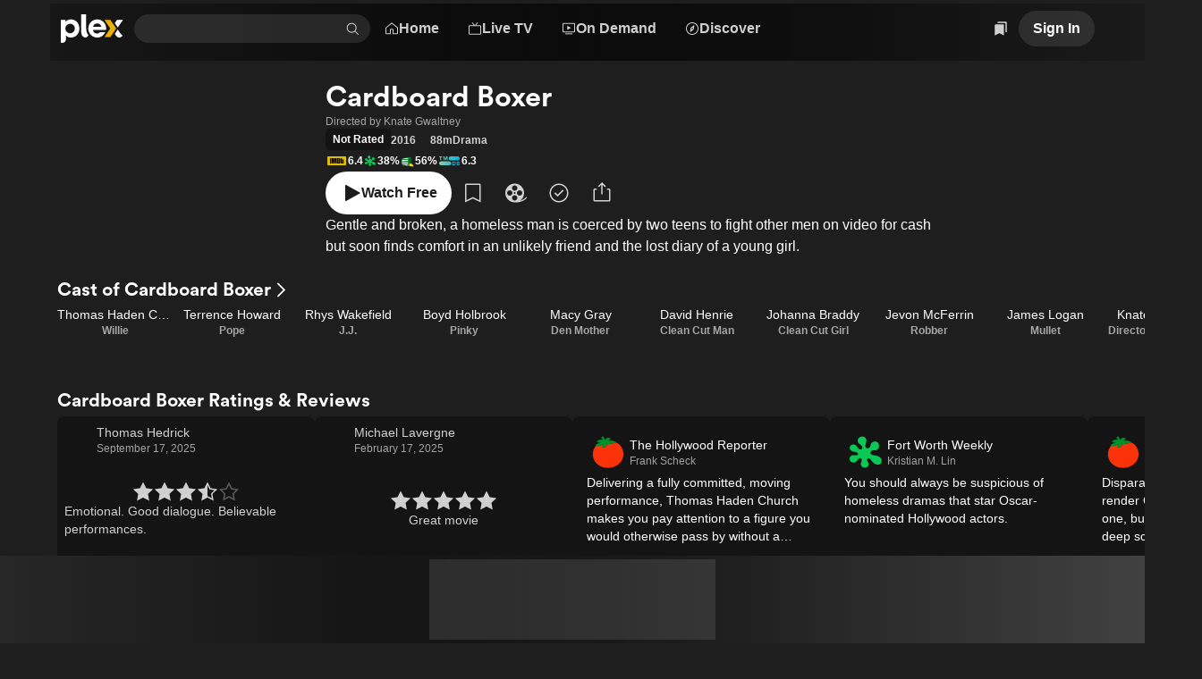

--- FILE ---
content_type: text/css
request_url: https://watch.plex.tv/_next/static/chunks/fd48620f022526f4.css
body_size: 1338
content:
._1hdy3d80{overflow:hidden}._1hdy3d81{flex:0 0 100%;min-width:0;overflow:hidden}._1hdy3d82{background-color:var(--color-primary-foreground-30);width:var(--size-s);height:var(--size-s);border-radius:var(--border-radius-max);transition:background-color var(--duration-slow),transform var(--duration-slow);margin:var(--size-xxs)0;transform:scale(1)}._1hdy3d83{background-color:var(--color-highlight-focus);transform:scale(1.5)}
._6r6o6c3{--_6r6o6c0:auto;--_6r6o6c1:var(--layout-page-padding-x);--_6r6o6c2:var(--layout-page-padding-y);max-width:1920px;min-height:300px;padding-top:0;padding-right:var(--_6r6o6c1);padding-bottom:var(--_6r6o6c2);padding-left:var(--_6r6o6c1);flex-direction:column;align-items:center;display:flex;position:relative}._6r6o6c4,._6r6o6c5{width:min(100vw,900px);height:55.5556vw;position:relative;inset:0;mask-image:linear-gradient(#000 0% 40%,#0003 80%,#0000 100%)}._6r6o6c6{text-align:center;z-index:1;justify-content:center;align-items:center;width:100%;max-width:512px;display:flex}._6r6o6c9{max-width:var(--layout-page-content-width);align-items:flex-end;width:400px;display:flex}@media (min-width:901px){._6r6o6c3{--_6r6o6c0:calc(100vw/3);min-height:var(--_6r6o6c0);padding-top:var(--_6r6o6c2);justify-content:center;align-items:flex-start}._6r6o6c4{top:0;left:unset;width:calc(var(--_6r6o6c0)*1.9);height:var(--_6r6o6c0);opacity:.7;position:absolute;right:0;mask-image:url([data-uri]);mask-size:100% 111%}._6r6o6c5{height:var(--size-xxl)}._6r6o6c6{text-align:left;justify-content:flex-start;width:70%;max-width:100%}._6r6o6c7{width:75%}._6r6o6c8{right:var(--_6r6o6c1);bottom:var(--_6r6o6c2);position:absolute}}@media (min-width:1921px){._6r6o6c3{--_6r6o6c0:calc(1920px/3)}}@media (max-width:900px){._6r6o6c6{margin-top:-16.6667vw}._6r6o6c9{justify-content:center;width:66.6667vw}}@media (min-width:1201px){._6r6o6c7{width:60%}}
.LumaFriendRequestCard-module__pGx-Da__container{border-radius:var(--border-radius-m);background-color:var(--color-background-card);justify-content:center;align-items:center;display:flex;overflow:hidden}.LumaFriendRequestCard-module__pGx-Da__container:hover{background-color:var(--color-primary-background-5)}


--- FILE ---
content_type: text/css
request_url: https://watch.plex.tv/_next/static/chunks/01261020740754f2.css
body_size: 1969
content:
._16trl3g0{-webkit-user-select:auto;user-select:auto;width:fit-content;max-width:100%;padding:var(--size-xs);border-radius:var(--border-radius-max);transition:all var(--duration-fast);color:var(--color-text-default);display:block}._16trl3g0:hover{background-color:var(--color-background-control-focus);color:var(--color-text-primary)}._16trl3g1{border-radius:var(--border-radius-max)}._16trl3g1:not(:first-child){mask-image:url([data-uri]);mask-size:100%}._16trl3g1:first-child{margin-left:0}._16trl3g3{margin-left:-2px}._16trl3g4{margin-left:-6px}
.LumaActivityCardBody-module__vQCKJW__image{border-radius:var(--border-radius-m);justify-content:center;width:100%;display:flex;position:relative}.LumaActivityCardBody-module__vQCKJW__image:hover{box-shadow:0 0 0 2px var(--color-background-focus)}.LumaActivityCardBody-module__vQCKJW__watchSession{backdrop-filter:blur(5px);border-radius:var(--border-radius-m);background-color:var(--color-surface-background-60);padding:var(--size-s);pointer-events:none;justify-content:center;align-items:center;width:100%;display:flex;position:absolute;bottom:0}.LumaActivityCardBody-module__vQCKJW__spoilerContainer{position:relative}.LumaActivityCardBody-module__vQCKJW__spoilerContainer:before{filter:blur(5px);pointer-events:none;content:"Lorem ipsum dolor sit amet, consectetur adipiscing elit. In molestie lacinia nibh, vel porttitor ligula aliquam in. Duis faucibus nibh sed risus suscipit, iaculis scelerisque felis consequat. Ut egestas malesuada risus, id hendrerit elit malesuada sed. Suspendisse nisi tortor, tincidunt in posuere at, molestie eget lectus.";-webkit-user-select:none;user-select:none;inset:0}.LumaActivityCardBody-module__vQCKJW__spoilerTag{border:1px solid var(--color-surface-foreground-30);border-radius:var(--border-radius-m);background-color:var(--color-surface-background-60);padding:var(--size-xxs)var(--size-xs);width:fit-content;height:fit-content;margin:auto;line-height:0;position:absolute;inset:0}.LumaActivityCardBody-module__vQCKJW__content{width:100%;position:relative}.LumaActivityCardBody-module__vQCKJW__moderation{top:var(--size-s);right:var(--size-s);position:absolute}
.LumaActivityCardSecondaryActions-module__1XuFFq__input{cursor:pointer;border-radius:var(--border-radius-xs);background-color:var(--color-background-control);padding:var(--size-xs);width:100%;height:var(--size-xl);color:var(--color-text-primary);border:0}.LumaActivityCardSecondaryActions-module__1XuFFq__input::-webkit-calendar-picker-indicator{filter:invert()}
.LumaActivityCardHeader-module__oK8nIW__avatar{border-radius:var(--border-radius-max)}.LumaActivityCardHeader-module__oK8nIW__avatar:hover{box-shadow:0 0 0 2px var(--color-background-focus)}
.LumaActivityReactionPicker-module__vQQHvq__button{position:relative}.LumaActivityReactionPicker-module__vQQHvq__button:hover{color:var(--color-highlight-focus)}.LumaActivityReactionPicker-module__vQQHvq__picker{transform-origin:0 100%;opacity:0;z-index:var(--zIndex-overlay);transition:opacity var(--duration-fast)ease,transform var(--duration-fast)ease;will-change:transform,opacity;border-radius:var(--border-radius-max);background-color:var(--color-static-grey-3);pointer-events:none;margin-bottom:20px;position:absolute;bottom:100%;left:-20px;transform:scale(.7)translateY(10px)}.LumaActivityReactionPicker-module__vQQHvq__picker:after{border-top:21px solid #0000;border-bottom:0;border-left:0;border-right:21px solid #0000;border-top-color:var(--color-static-grey-3);content:"";width:0;height:0;margin-bottom:-20px;margin-left:-10px;position:absolute;bottom:0;left:15%}.LumaActivityReactionPicker-module__vQQHvq__picker.LumaActivityReactionPicker-module__vQQHvq__open{opacity:1;pointer-events:auto;transform:scale(1)translateY(0)}.LumaActivityReactionPicker-module__vQQHvq__pickerButton{will-change:transform;box-shadow:var(--shadow-low);border-radius:var(--border-radius-max);padding:var(--size-xs);transition:transform .1s ease-out}.LumaActivityReactionPicker-module__vQQHvq__pickerButton:hover,.LumaActivityReactionPicker-module__vQQHvq__pickerButton:focus{transform:scale(1.2)}
.LumaDefaultActivityCard-module__KDtLQq__container{border-radius:var(--border-radius-m);background-color:var(--color-background-card);width:100%;max-width:var(--luma-activity-card-max-width)}
.LumaActivityCard-module__NGhLsq__container{border-radius:var(--border-radius-m);background-color:var(--color-background-card);position:relative;overflow:hidden}.LumaActivityCard-module__NGhLsq__container:hover{box-shadow:0 0 0 2px var(--color-background-focus)}.LumaActivityCard-module__NGhLsq__moderation{top:var(--size-s);right:var(--size-s);position:absolute}


--- FILE ---
content_type: text/javascript
request_url: https://watch.plex.tv/_next/static/chunks/a67b79e484762422.js
body_size: 12135
content:
(globalThis.TURBOPACK||(globalThis.TURBOPACK=[])).push(["object"==typeof document?document.currentScript:void 0,837307,e=>{e.v({appTile:"BottomSheet-module__vWiraq__appTile",artworkHeader:"BottomSheet-module__vWiraq__artworkHeader",clearLogo:"BottomSheet-module__vWiraq__clearLogo",closeButtonContainer:"BottomSheet-module__vWiraq__closeButtonContainer",container:"BottomSheet-module__vWiraq__container",handle:"BottomSheet-module__vWiraq__handle",overlay:"BottomSheet-module__vWiraq__overlay",sheet:"BottomSheet-module__vWiraq__sheet",sheetHeader:"BottomSheet-module__vWiraq__sheetHeader"})},351871,e=>{"use strict";let t;var n=e.i(346038),a=e.i(977052),r=e.i(459873),o=e.i(37487),i=e.i(905209),l=e.i(509150),u=e.i(170453),s=e.i(782827),d=e.i(698470),c=e.i(735492),f=e.i(821102),h=e.i(208058),m=e.i(111683),p=e.i(128210),p=p,g=p,w=e.i(800445),v=e.i(471677),y=e.i(436910);let b={src:e.i(219647).default,width:180,height:220,blurWidth:7,blurHeight:8,blurDataURL:"[data-uri]"};function x(){let e=(0,y.default)({wl:"1"}),t=`/account/sign-up?${e}`;(0,a.useEffect)(()=>{(0,v.default)({event:"client:view",properties:{action:"watchlist_french_toast"}})},[]);let r=(0,a.useCallback)(()=>{(0,v.default)({event:"client:click",properties:{action:"watchlist_french_toast_cta"}})},[]);return(0,n.jsxs)(l.Stack,{gap:"m",padding:"m",children:[(0,n.jsxs)(l.Stack,{align:"left",gap:"m",orientation:"horizontal",verticalAlign:"center",children:[(0,n.jsx)(l.Stack,{shrink:!1,children:(0,n.jsx)(w.default,{alt:"",height:160,src:b.src,width:130})}),(0,n.jsxs)(l.Stack,{gap:"xs",children:[(0,n.jsx)(g.Title,{asChild:!0,children:(0,n.jsx)(m.Text,{color:"primary",font:"heading-2",children:"Let's add this to your Watchlist."})}),(0,n.jsx)(p.Description,{asChild:!0,children:(0,n.jsx)(m.Text,{color:"default",font:"display-copy",children:"Create a free account to track what you watch, write and share reviews, and more."})})]})]}),(0,n.jsx)(l.Stack,{children:(0,n.jsx)(i.ButtonLink,{href:t,label:"Get Started",onPress:r})})]})}var T=e.i(555702),C=e.i(489082),j=e.i(988879),k=e.i(831713),S=e.i(974720),A=e.i(867013);let R=a.default.createContext({drawerRef:{current:null},overlayRef:{current:null},onPress:()=>{},onRelease:()=>{},onDrag:()=>{},onNestedDrag:()=>{},onNestedOpenChange:()=>{},onNestedRelease:()=>{},openProp:void 0,dismissible:!1,isOpen:!1,isDragging:!1,keyboardIsOpen:{current:!1},snapPointsOffset:null,snapPoints:null,handleOnly:!1,modal:!1,shouldFade:!1,activeSnapPoint:null,onOpenChange:()=>{},setActiveSnapPoint:()=>{},closeDrawer:()=>{},direction:"bottom",shouldAnimate:{current:!0},shouldScaleBackground:!1,setBackgroundColorOnScale:!0,noBodyStyles:!1,container:null,autoFocus:!1}),E=()=>{let e=a.default.useContext(R);if(!e)throw Error("useDrawerContext must be used within a Drawer.Root");return e};function P(){return/^((?!chrome|android).)*safari/i.test(navigator.userAgent)}function B(){return O(/^iPhone/)||O(/^iPad/)||O(/^Mac/)&&navigator.maxTouchPoints>1}function O(e){return"undefined"!=typeof window&&null!=window.navigator?e.test(window.navigator.platform):void 0}!function(e){if(!e||"undefined"==typeof document)return;let t=document.head||document.getElementsByTagName("head")[0],n=document.createElement("style");n.type="text/css",t.appendChild(n),n.styleSheet?n.styleSheet.cssText=e:n.appendChild(document.createTextNode(e))}("[data-vaul-drawer]{touch-action:none;will-change:transform;transition:transform .5s cubic-bezier(.32, .72, 0, 1);animation-duration:.5s;animation-timing-function:cubic-bezier(0.32,0.72,0,1)}[data-vaul-drawer][data-vaul-snap-points=false][data-vaul-drawer-direction=bottom][data-state=open]{animation-name:slideFromBottom}[data-vaul-drawer][data-vaul-snap-points=false][data-vaul-drawer-direction=bottom][data-state=closed]{animation-name:slideToBottom}[data-vaul-drawer][data-vaul-snap-points=false][data-vaul-drawer-direction=top][data-state=open]{animation-name:slideFromTop}[data-vaul-drawer][data-vaul-snap-points=false][data-vaul-drawer-direction=top][data-state=closed]{animation-name:slideToTop}[data-vaul-drawer][data-vaul-snap-points=false][data-vaul-drawer-direction=left][data-state=open]{animation-name:slideFromLeft}[data-vaul-drawer][data-vaul-snap-points=false][data-vaul-drawer-direction=left][data-state=closed]{animation-name:slideToLeft}[data-vaul-drawer][data-vaul-snap-points=false][data-vaul-drawer-direction=right][data-state=open]{animation-name:slideFromRight}[data-vaul-drawer][data-vaul-snap-points=false][data-vaul-drawer-direction=right][data-state=closed]{animation-name:slideToRight}[data-vaul-drawer][data-vaul-snap-points=true][data-vaul-drawer-direction=bottom]{transform:translate3d(0,var(--initial-transform,100%),0)}[data-vaul-drawer][data-vaul-snap-points=true][data-vaul-drawer-direction=top]{transform:translate3d(0,calc(var(--initial-transform,100%) * -1),0)}[data-vaul-drawer][data-vaul-snap-points=true][data-vaul-drawer-direction=left]{transform:translate3d(calc(var(--initial-transform,100%) * -1),0,0)}[data-vaul-drawer][data-vaul-snap-points=true][data-vaul-drawer-direction=right]{transform:translate3d(var(--initial-transform,100%),0,0)}[data-vaul-drawer][data-vaul-delayed-snap-points=true][data-vaul-drawer-direction=top]{transform:translate3d(0,var(--snap-point-height,0),0)}[data-vaul-drawer][data-vaul-delayed-snap-points=true][data-vaul-drawer-direction=bottom]{transform:translate3d(0,var(--snap-point-height,0),0)}[data-vaul-drawer][data-vaul-delayed-snap-points=true][data-vaul-drawer-direction=left]{transform:translate3d(var(--snap-point-height,0),0,0)}[data-vaul-drawer][data-vaul-delayed-snap-points=true][data-vaul-drawer-direction=right]{transform:translate3d(var(--snap-point-height,0),0,0)}[data-vaul-overlay][data-vaul-snap-points=false]{animation-duration:.5s;animation-timing-function:cubic-bezier(0.32,0.72,0,1)}[data-vaul-overlay][data-vaul-snap-points=false][data-state=open]{animation-name:fadeIn}[data-vaul-overlay][data-state=closed]{animation-name:fadeOut}[data-vaul-animate=false]{animation:none!important}[data-vaul-overlay][data-vaul-snap-points=true]{opacity:0;transition:opacity .5s cubic-bezier(.32, .72, 0, 1)}[data-vaul-overlay][data-vaul-snap-points=true]{opacity:1}[data-vaul-drawer]:not([data-vaul-custom-container=true])::after{content:'';position:absolute;background:inherit;background-color:inherit}[data-vaul-drawer][data-vaul-drawer-direction=top]::after{top:initial;bottom:100%;left:0;right:0;height:200%}[data-vaul-drawer][data-vaul-drawer-direction=bottom]::after{top:100%;bottom:initial;left:0;right:0;height:200%}[data-vaul-drawer][data-vaul-drawer-direction=left]::after{left:initial;right:100%;top:0;bottom:0;width:200%}[data-vaul-drawer][data-vaul-drawer-direction=right]::after{left:100%;right:initial;top:0;bottom:0;width:200%}[data-vaul-overlay][data-vaul-snap-points=true]:not([data-vaul-snap-points-overlay=true]):not(\n[data-state=closed]\n){opacity:0}[data-vaul-overlay][data-vaul-snap-points-overlay=true]{opacity:1}[data-vaul-handle]{display:block;position:relative;opacity:.7;background:#e2e2e4;margin-left:auto;margin-right:auto;height:5px;width:32px;border-radius:1rem;touch-action:pan-y}[data-vaul-handle]:active,[data-vaul-handle]:hover{opacity:1}[data-vaul-handle-hitarea]{position:absolute;left:50%;top:50%;transform:translate(-50%,-50%);width:max(100%,2.75rem);height:max(100%,2.75rem);touch-action:inherit}@media (hover:hover) and (pointer:fine){[data-vaul-drawer]{user-select:none}}@media (pointer:fine){[data-vaul-handle-hitarea]:{width:100%;height:100%}}@keyframes fadeIn{from{opacity:0}to{opacity:1}}@keyframes fadeOut{to{opacity:0}}@keyframes slideFromBottom{from{transform:translate3d(0,var(--initial-transform,100%),0)}to{transform:translate3d(0,0,0)}}@keyframes slideToBottom{to{transform:translate3d(0,var(--initial-transform,100%),0)}}@keyframes slideFromTop{from{transform:translate3d(0,calc(var(--initial-transform,100%) * -1),0)}to{transform:translate3d(0,0,0)}}@keyframes slideToTop{to{transform:translate3d(0,calc(var(--initial-transform,100%) * -1),0)}}@keyframes slideFromLeft{from{transform:translate3d(calc(var(--initial-transform,100%) * -1),0,0)}to{transform:translate3d(0,0,0)}}@keyframes slideToLeft{to{transform:translate3d(calc(var(--initial-transform,100%) * -1),0,0)}}@keyframes slideFromRight{from{transform:translate3d(var(--initial-transform,100%),0,0)}to{transform:translate3d(0,0,0)}}@keyframes slideToRight{to{transform:translate3d(var(--initial-transform,100%),0,0)}}");let M="undefined"!=typeof window?a.useLayoutEffect:a.useEffect;function $(...e){return(...t)=>{for(let n of e)"function"==typeof n&&n(...t)}}let L="undefined"!=typeof document&&window.visualViewport;function D(e){let t=window.getComputedStyle(e);return/(auto|scroll)/.test(t.overflow+t.overflowX+t.overflowY)}function W(e){for(D(e)&&(e=e.parentElement);e&&!D(e);)e=e.parentElement;return e||document.scrollingElement||document.documentElement}let _=new Set(["checkbox","radio","range","color","file","image","button","submit","reset"]),F=0;function z(e,t,n,a){return e.addEventListener(t,n,a),()=>{e.removeEventListener(t,n,a)}}function N(e){let t=document.scrollingElement||document.documentElement;for(;e&&e!==t;){let t=W(e);if(t!==document.documentElement&&t!==document.body&&t!==e){let n=t.getBoundingClientRect().top,a=e.getBoundingClientRect().top;e.getBoundingClientRect().bottom>t.getBoundingClientRect().bottom+24&&(t.scrollTop+=a-n)}e=t.parentElement}}function H(e){return e instanceof HTMLInputElement&&!_.has(e.type)||e instanceof HTMLTextAreaElement||e instanceof HTMLElement&&e.isContentEditable}function I(...e){return a.useCallback(function(...e){return t=>e.forEach(e=>{"function"==typeof e?e(t):null!=e&&(e.current=t)})}(...e),e)}let U=new WeakMap;function q(e,t,n=!1){if(!e||!(e instanceof HTMLElement))return;let a={};Object.entries(t).forEach(([t,n])=>{t.startsWith("--")?e.style.setProperty(t,n):(a[t]=e.style[t],e.style[t]=n)}),n||U.set(e,a)}let Y=e=>{switch(e){case"top":case"bottom":return!0;case"left":case"right":return!1;default:return e}};function V(e,t){if(!e)return null;let n=window.getComputedStyle(e),a=n.transform||n.webkitTransform||n.mozTransform,r=a.match(/^matrix3d\((.+)\)$/);return r?parseFloat(r[1].split(", ")[Y(t)?13:12]):(r=a.match(/^matrix\((.+)\)$/))?parseFloat(r[1].split(", ")[Y(t)?5:4]):null}function X(e,t){if(!e)return()=>{};let n=e.style.cssText;return Object.assign(e.style,t),()=>{e.style.cssText=n}}let Q=[.32,.72,0,1],K="vaul-dragging";function G(e){let t=a.default.useRef(e);return a.default.useEffect(()=>{t.current=e}),a.default.useMemo(()=>(...e)=>null==t.current?void 0:t.current.call(t,...e),[])}function Z({prop:e,defaultProp:t,onChange:n=()=>{}}){let[r,o]=function({defaultProp:e,onChange:t}){let n=a.default.useState(e),[r]=n,o=a.default.useRef(r),i=G(t);return a.default.useEffect(()=>{o.current!==r&&(i(r),o.current=r)},[r,o,i]),n}({defaultProp:t,onChange:n}),i=void 0!==e,l=i?e:r,u=G(n);return[l,a.default.useCallback(t=>{if(i){let n="function"==typeof t?t(e):t;n!==e&&u(n)}else o(t)},[i,e,o,u])]}let J=()=>()=>{},ee=null;function et({open:e,onOpenChange:n,children:r,onDrag:o,onRelease:i,snapPoints:l,shouldScaleBackground:u=!1,setBackgroundColorOnScale:s=!0,closeThreshold:d=.25,scrollLockTimeout:c=100,dismissible:f=!0,handleOnly:h=!1,fadeFromIndex:m=l&&l.length-1,activeSnapPoint:p,setActiveSnapPoint:g,fixed:w,modal:v=!0,onClose:y,nested:b,noBodyStyles:x=!1,direction:T="bottom",defaultOpen:C=!1,disablePreventScroll:j=!0,snapToSequentialPoint:k=!1,preventScrollRestoration:S=!1,repositionInputs:E=!0,onAnimationEnd:O,container:D,autoFocus:_=!1}){var I,X;let[G=!1,J]=Z({defaultProp:C,prop:e,onChange:e=>{null==n||n(e),e||b||eB(),setTimeout(()=>{null==O||O(e)},500),e&&!v&&"undefined"!=typeof window&&window.requestAnimationFrame(()=>{document.body.style.pointerEvents="auto"}),e||(document.body.style.pointerEvents="auto")}}),[et,en]=a.default.useState(!1),[ea,er]=a.default.useState(!1),[eo,ei]=a.default.useState(!1),el=a.default.useRef(null),eu=a.default.useRef(null),es=a.default.useRef(null),ed=a.default.useRef(null),ec=a.default.useRef(null),ef=a.default.useRef(!1),eh=a.default.useRef(null),em=a.default.useRef(0),ep=a.default.useRef(!1),eg=a.default.useRef(!C),ew=a.default.useRef(0),ev=a.default.useRef(null),ey=a.default.useRef((null==(I=ev.current)?void 0:I.getBoundingClientRect().height)||0),eb=a.default.useRef((null==(X=ev.current)?void 0:X.getBoundingClientRect().width)||0),ex=a.default.useRef(0),eT=a.default.useCallback(e=>{l&&e===eA.length-1&&(eu.current=new Date)},[]),{activeSnapPoint:eC,activeSnapPointIndex:ej,setActiveSnapPoint:ek,onRelease:eS,snapPointsOffset:eA,onDrag:eR,shouldFade:eE,getPercentageDragged:eP}=function({activeSnapPointProp:e,setActiveSnapPointProp:t,snapPoints:n,drawerRef:r,overlayRef:o,fadeFromIndex:i,onSnapPointChange:l,direction:u="bottom",container:s,snapToSequentialPoint:d}){let[c,f]=Z({prop:e,defaultProp:null==n?void 0:n[0],onChange:t}),[h,m]=a.default.useState("undefined"!=typeof window?{innerWidth:window.innerWidth,innerHeight:window.innerHeight}:void 0);a.default.useEffect(()=>{function e(){m({innerWidth:window.innerWidth,innerHeight:window.innerHeight})}return window.addEventListener("resize",e),()=>window.removeEventListener("resize",e)},[]);let p=a.default.useMemo(()=>c===(null==n?void 0:n[n.length-1])||null,[n,c]),g=a.default.useMemo(()=>{var e;return null!=(e=null==n?void 0:n.findIndex(e=>e===c))?e:null},[n,c]),w=n&&n.length>0&&(i||0===i)&&!Number.isNaN(i)&&n[i]===c||!n,v=a.default.useMemo(()=>{var e;let t=s?{width:s.getBoundingClientRect().width,height:s.getBoundingClientRect().height}:"undefined"!=typeof window?{width:window.innerWidth,height:window.innerHeight}:{width:0,height:0};return null!=(e=null==n?void 0:n.map(e=>{let n="string"==typeof e,a=0;if(n&&(a=parseInt(e,10)),Y(u)){let r=n?a:h?e*t.height:0;return h?"bottom"===u?t.height-r:-t.height+r:r}let r=n?a:h?e*t.width:0;return h?"right"===u?t.width-r:-t.width+r:r}))?e:[]},[n,h,s]),y=a.default.useMemo(()=>null!==g?null==v?void 0:v[g]:null,[v,g]),b=a.default.useCallback(e=>{var t;let a=null!=(t=null==v?void 0:v.findIndex(t=>t===e))?t:null;l(a),q(r.current,{transition:`transform 0.5s cubic-bezier(${Q.join(",")})`,transform:Y(u)?`translate3d(0, ${e}px, 0)`:`translate3d(${e}px, 0, 0)`}),v&&a!==v.length-1&&void 0!==i&&a!==i&&a<i?q(o.current,{transition:`opacity 0.5s cubic-bezier(${Q.join(",")})`,opacity:"0"}):q(o.current,{transition:`opacity 0.5s cubic-bezier(${Q.join(",")})`,opacity:"1"}),f(null==n?void 0:n[Math.max(a,0)])},[r.current,n,v,i,o,f]);return a.default.useEffect(()=>{if(c||e){var t;let a=null!=(t=null==n?void 0:n.findIndex(t=>t===e||t===c))?t:-1;v&&-1!==a&&"number"==typeof v[a]&&b(v[a])}},[c,e,n,v,b]),{isLastSnapPoint:p,activeSnapPoint:c,shouldFade:w,getPercentageDragged:function(e,t){if(!n||"number"!=typeof g||!v||void 0===i)return null;let a=g===i-1;if(g>=i&&t)return 0;if(a&&!t)return 1;if(!w&&!a)return null;let r=a?g+1:g-1,o=e/Math.abs(a?v[r]-v[r-1]:v[r+1]-v[r]);return a?1-o:o},setActiveSnapPoint:f,activeSnapPointIndex:g,onRelease:function({draggedDistance:e,closeDrawer:t,velocity:a,dismissible:r}){if(void 0===i)return;let l="bottom"===u||"right"===u?(null!=y?y:0)-e:(null!=y?y:0)+e,s=g===i-1,c=0===g,f=e>0;if(s&&q(o.current,{transition:`opacity 0.5s cubic-bezier(${Q.join(",")})`}),!d&&a>2&&!f)return void(r?t():b(v[0]));if(!d&&a>2&&f&&v&&n)return void b(v[n.length-1]);let h=null==v?void 0:v.reduce((e,t)=>"number"!=typeof e||"number"!=typeof t?e:Math.abs(t-l)<Math.abs(e-l)?t:e),m=Y(u)?window.innerHeight:window.innerWidth;if(a>.4&&Math.abs(e)<.4*m){let e=f?1:-1;return e>0&&p&&n?void b(v[n.length-1]):void(c&&e<0&&r&&t(),null===g||b(v[g+e]))}b(h)},onDrag:function({draggedDistance:e}){if(null===y)return;let t="bottom"===u||"right"===u?y-e:y+e;("bottom"===u||"right"===u)&&t<v[v.length-1]||("top"===u||"left"===u)&&t>v[v.length-1]||q(r.current,{transform:Y(u)?`translate3d(0, ${t}px, 0)`:`translate3d(${t}px, 0, 0)`})},snapPointsOffset:v}}({snapPoints:l,activeSnapPointProp:p,setActiveSnapPointProp:g,drawerRef:ev,fadeFromIndex:m,overlayRef:el,onSnapPointChange:eT,direction:T,container:D,snapToSequentialPoint:k});!function(e={}){let{isDisabled:n}=e;M(()=>{if(!n){var e,a,r;let n,o,i,l,u,s,d;return 1==++F&&B()&&(i=0,l=window.pageXOffset,u=window.pageYOffset,s=$((e=document.documentElement,a="paddingRight",r=`${window.innerWidth-document.documentElement.clientWidth}px`,n=e.style[a],e.style[a]=r,()=>{e.style[a]=n})),window.scrollTo(0,0),d=$(z(document,"touchstart",e=>{((o=W(e.target))!==document.documentElement||o!==document.body)&&(i=e.changedTouches[0].pageY)},{passive:!1,capture:!0}),z(document,"touchmove",e=>{if(!o||o===document.documentElement||o===document.body)return void e.preventDefault();let t=e.changedTouches[0].pageY,n=o.scrollTop,a=o.scrollHeight-o.clientHeight;0!==a&&((n<=0&&t>i||n>=a&&t<i)&&e.preventDefault(),i=t)},{passive:!1,capture:!0}),z(document,"touchend",e=>{let t=e.target;H(t)&&t!==document.activeElement&&(e.preventDefault(),t.style.transform="translateY(-2000px)",t.focus(),requestAnimationFrame(()=>{t.style.transform=""}))},{passive:!1,capture:!0}),z(document,"focus",e=>{let t=e.target;H(t)&&(t.style.transform="translateY(-2000px)",requestAnimationFrame(()=>{t.style.transform="",L&&(L.height<window.innerHeight?requestAnimationFrame(()=>{N(t)}):L.addEventListener("resize",()=>N(t),{once:!0}))}))},!0),z(window,"scroll",()=>{window.scrollTo(0,0)})),t=()=>{s(),d(),window.scrollTo(l,u)}),()=>{0==--F&&(null==t||t())}}},[n])}({isDisabled:!G||ea||!v||eo||!et||!E||!j});let{restorePositionSetting:eB}=function({isOpen:e,modal:t,nested:n,hasBeenOpened:r,preventScrollRestoration:o,noBodyStyles:i}){let[l,u]=a.default.useState(()=>"undefined"!=typeof window?window.location.href:""),s=a.default.useRef(0),d=a.default.useCallback(()=>{if(P()&&null===ee&&e&&!i){ee={position:document.body.style.position,top:document.body.style.top,left:document.body.style.left,height:document.body.style.height,right:"unset"};let{scrollX:e,innerHeight:t}=window;document.body.style.setProperty("position","fixed","important"),Object.assign(document.body.style,{top:`${-s.current}px`,left:`${-e}px`,right:"0px",height:"auto"}),window.setTimeout(()=>window.requestAnimationFrame(()=>{let e=t-window.innerHeight;e&&s.current>=t&&(document.body.style.top=`${-(s.current+e)}px`)}),300)}},[e]),c=a.default.useCallback(()=>{if(P()&&null!==ee&&!i){let e=-parseInt(document.body.style.top,10),t=-parseInt(document.body.style.left,10);Object.assign(document.body.style,ee),window.requestAnimationFrame(()=>{o&&l!==window.location.href?u(window.location.href):window.scrollTo(t,e)}),ee=null}},[l]);return a.default.useEffect(()=>{function e(){s.current=window.scrollY}return e(),window.addEventListener("scroll",e),()=>{window.removeEventListener("scroll",e)}},[]),a.default.useEffect(()=>{if(t)return()=>{"undefined"==typeof document||document.querySelector("[data-vaul-drawer]")||c()}},[t,c]),a.default.useEffect(()=>{!n&&r&&(e?(window.matchMedia("(display-mode: standalone)").matches||d(),t||window.setTimeout(()=>{c()},500)):c())},[e,r,l,t,n,d,c]),{restorePositionSetting:c}}({isOpen:G,modal:v,nested:null!=b&&b,hasBeenOpened:et,preventScrollRestoration:S,noBodyStyles:x});function eO(){return(window.innerWidth-26)/window.innerWidth}function eM(e,t){var n;let a=e,r=null==(n=window.getSelection())?void 0:n.toString(),o=ev.current?V(ev.current,T):null,i=new Date;if("SELECT"===a.tagName||a.hasAttribute("data-vaul-no-drag")||a.closest("[data-vaul-no-drag]"))return!1;if("right"===T||"left"===T)return!0;if(eu.current&&i.getTime()-eu.current.getTime()<500)return!1;if(null!==o&&("bottom"===T?o>0:o<0))return!0;if(r&&r.length>0)return!1;if(ec.current&&i.getTime()-ec.current.getTime()<c&&0===o||t)return ec.current=i,!1;for(;a;){if(a.scrollHeight>a.clientHeight){if(0!==a.scrollTop)return ec.current=new Date,!1;if("dialog"===a.getAttribute("role"))break}a=a.parentNode}return!0}function e$(e){ea&&ev.current&&(ev.current.classList.remove(K),ef.current=!1,er(!1),ed.current=new Date),null==y||y(),e||J(!1),setTimeout(()=>{l&&ek(l[0])},500)}function eL(){if(!ev.current)return;let e=document.querySelector("[data-vaul-drawer-wrapper]"),t=V(ev.current,T);q(ev.current,{transform:"translate3d(0, 0, 0)",transition:`transform 0.5s cubic-bezier(${Q.join(",")})`}),q(el.current,{transition:`opacity 0.5s cubic-bezier(${Q.join(",")})`,opacity:"1"}),u&&t&&t>0&&G&&q(e,{borderRadius:"8px",overflow:"hidden",...Y(T)?{transform:`scale(${eO()}) translate3d(0, calc(env(safe-area-inset-top) + 14px), 0)`,transformOrigin:"top"}:{transform:`scale(${eO()}) translate3d(calc(env(safe-area-inset-top) + 14px), 0, 0)`,transformOrigin:"left"},transitionProperty:"transform, border-radius",transitionDuration:"0.5s",transitionTimingFunction:`cubic-bezier(${Q.join(",")})`},!0)}return a.default.useEffect(()=>{window.requestAnimationFrame(()=>{eg.current=!0})},[]),a.default.useEffect(()=>{var e;function t(){if(ev.current&&E&&(H(document.activeElement)||ep.current)){var e;let t=(null==(e=window.visualViewport)?void 0:e.height)||0,n=window.innerHeight,a=n-t,r=ev.current.getBoundingClientRect().height||0;ex.current||(ex.current=r);let o=ev.current.getBoundingClientRect().top;if(Math.abs(ew.current-a)>60&&(ep.current=!ep.current),l&&l.length>0&&eA&&ej&&(a+=eA[ej]||0),ew.current=a,r>t||ep.current){let e=ev.current.getBoundingClientRect().height,i=e;e>t&&(i=t-(r>.8*n?o:26)),w?ev.current.style.height=`${e-Math.max(a,0)}px`:ev.current.style.height=`${Math.max(i,t-o)}px`}else{let e;e=navigator.userAgent,"undefined"!=typeof window&&(/Firefox/.test(e)&&/Mobile/.test(e)||/FxiOS/.test(e))||(ev.current.style.height=`${ex.current}px`)}l&&l.length>0&&!ep.current?ev.current.style.bottom="0px":ev.current.style.bottom=`${Math.max(a,0)}px`}}return null==(e=window.visualViewport)||e.addEventListener("resize",t),()=>{var e;return null==(e=window.visualViewport)?void 0:e.removeEventListener("resize",t)}},[ej,l,eA]),a.default.useEffect(()=>(G&&(q(document.documentElement,{scrollBehavior:"auto"}),eu.current=new Date),()=>{!function(e,t){if(!e||!(e instanceof HTMLElement))return;let n=U.get(e);n&&(e.style[t]=n[t])}(document.documentElement,"scrollBehavior")}),[G]),a.default.useEffect(()=>{v||window.requestAnimationFrame(()=>{document.body.style.pointerEvents="auto"})},[v]),a.default.createElement(A.Root,{defaultOpen:C,onOpenChange:e=>{(f||e)&&(e?en(!0):e$(!0),J(e))},open:G},a.default.createElement(R.Provider,{value:{activeSnapPoint:eC,snapPoints:l,setActiveSnapPoint:ek,drawerRef:ev,overlayRef:el,onOpenChange:n,onPress:function(e){var t,n;!f&&!l||(!ev.current||ev.current.contains(e.target))&&(ey.current=(null==(t=ev.current)?void 0:t.getBoundingClientRect().height)||0,eb.current=(null==(n=ev.current)?void 0:n.getBoundingClientRect().width)||0,er(!0),es.current=new Date,B()&&window.addEventListener("touchend",()=>ef.current=!1,{once:!0}),e.target.setPointerCapture(e.pointerId),em.current=Y(T)?e.pageY:e.pageX)},onRelease:function(e){var t,n;if(!ea||!ev.current)return;ev.current.classList.remove(K),ef.current=!1,er(!1),ed.current=new Date;let a=V(ev.current,T);if(!e||!eM(e.target,!1)||!a||Number.isNaN(a)||null===es.current)return;let r=ed.current.getTime()-es.current.getTime(),o=em.current-(Y(T)?e.pageY:e.pageX),u=Math.abs(o)/r;if(u>.05&&(ei(!0),setTimeout(()=>{ei(!1)},200)),l){eS({draggedDistance:o*("bottom"===T||"right"===T?1:-1),closeDrawer:e$,velocity:u,dismissible:f}),null==i||i(e,!0);return}if("bottom"===T||"right"===T?o>0:o<0){eL(),null==i||i(e,!0);return}if(u>.4){e$(),null==i||i(e,!1);return}let s=Math.min(null!=(t=ev.current.getBoundingClientRect().height)?t:0,window.innerHeight),c=Math.min(null!=(n=ev.current.getBoundingClientRect().width)?n:0,window.innerWidth);if(Math.abs(a)>=("left"===T||"right"===T?c:s)*d){e$(),null==i||i(e,!1);return}null==i||i(e,!0),eL()},onDrag:function(e){if(ev.current&&ea){let t="bottom"===T||"right"===T?1:-1,n=(em.current-(Y(T)?e.pageY:e.pageX))*t,a=n>0,r=l&&!f&&!a;if(r&&0===ej)return;let i=Math.abs(n),s=document.querySelector("[data-vaul-drawer-wrapper]"),d=i/("bottom"===T||"top"===T?ey.current:eb.current),c=eP(i,a);if(null!==c&&(d=c),r&&d>=1||!ef.current&&!eM(e.target,a))return;if(ev.current.classList.add(K),ef.current=!0,q(ev.current,{transition:"none"}),q(el.current,{transition:"none"}),l&&eR({draggedDistance:n}),a&&!l){let e=Math.min(-(8*(Math.log(n+1)-2)*1),0)*t;q(ev.current,{transform:Y(T)?`translate3d(0, ${e}px, 0)`:`translate3d(${e}px, 0, 0)`});return}let h=1-d;if((eE||m&&ej===m-1)&&(null==o||o(e,d),q(el.current,{opacity:`${h}`,transition:"none"},!0)),s&&el.current&&u){let e=Math.min(eO()+d*(1-eO()),1),t=8-8*d,n=Math.max(0,14-14*d);q(s,{borderRadius:`${t}px`,transform:Y(T)?`scale(${e}) translate3d(0, ${n}px, 0)`:`scale(${e}) translate3d(${n}px, 0, 0)`,transition:"none"},!0)}if(!l){let e=i*t;q(ev.current,{transform:Y(T)?`translate3d(0, ${e}px, 0)`:`translate3d(${e}px, 0, 0)`})}}},dismissible:f,shouldAnimate:eg,handleOnly:h,isOpen:G,isDragging:ea,shouldFade:eE,closeDrawer:e$,onNestedDrag:function(e,t){if(t<0)return;let n=(window.innerWidth-16)/window.innerWidth,a=n+t*(1-n),r=-16+16*t;q(ev.current,{transform:Y(T)?`scale(${a}) translate3d(0, ${r}px, 0)`:`scale(${a}) translate3d(${r}px, 0, 0)`,transition:"none"})},onNestedOpenChange:function(e){let t=e?(window.innerWidth-16)/window.innerWidth:1,n=e?-16:0;eh.current&&window.clearTimeout(eh.current),q(ev.current,{transition:`transform 0.5s cubic-bezier(${Q.join(",")})`,transform:Y(T)?`scale(${t}) translate3d(0, ${n}px, 0)`:`scale(${t}) translate3d(${n}px, 0, 0)`}),!e&&ev.current&&(eh.current=setTimeout(()=>{let e=V(ev.current,T);q(ev.current,{transition:"none",transform:Y(T)?`translate3d(0, ${e}px, 0)`:`translate3d(${e}px, 0, 0)`})},500))},onNestedRelease:function(e,t){let n=Y(T)?window.innerHeight:window.innerWidth,a=t?(n-16)/n:1,r=t?-16:0;t&&q(ev.current,{transition:`transform 0.5s cubic-bezier(${Q.join(",")})`,transform:Y(T)?`scale(${a}) translate3d(0, ${r}px, 0)`:`scale(${a}) translate3d(${r}px, 0, 0)`})},keyboardIsOpen:ep,modal:v,snapPointsOffset:eA,activeSnapPointIndex:ej,direction:T,shouldScaleBackground:u,setBackgroundColorOnScale:s,noBodyStyles:x,container:D,autoFocus:_}},r))}let en=a.default.forwardRef(function({...e},t){let{overlayRef:n,snapPoints:r,onRelease:o,shouldFade:i,isOpen:l,modal:u,shouldAnimate:s}=E(),d=I(t,n),c=r&&r.length>0;if(!u)return null;let f=a.default.useCallback(e=>o(e),[o]);return a.default.createElement(A.Overlay,{onMouseUp:f,ref:d,"data-vaul-overlay":"","data-vaul-snap-points":l&&c?"true":"false","data-vaul-snap-points-overlay":l&&i?"true":"false","data-vaul-animate":(null==s?void 0:s.current)?"true":"false",...e})});en.displayName="Drawer.Overlay";let ea=a.default.forwardRef(function({onPointerDownOutside:e,style:t,onOpenAutoFocus:n,...r},o){let{drawerRef:i,onPress:l,onRelease:u,onDrag:s,keyboardIsOpen:d,snapPointsOffset:c,activeSnapPointIndex:f,modal:h,isOpen:m,direction:p,snapPoints:g,container:w,handleOnly:v,shouldAnimate:y,autoFocus:b}=E(),[x,T]=a.default.useState(!1),C=I(o,i),j=a.default.useRef(null),k=a.default.useRef(null),S=a.default.useRef(!1),R=g&&g.length>0;function P(e){j.current=null,S.current=!1,u(e)}return!function(){let{direction:e,isOpen:t,shouldScaleBackground:n,setBackgroundColorOnScale:r,noBodyStyles:o}=E(),i=a.default.useRef(null),l=(0,a.useMemo)(()=>document.body.style.backgroundColor,[]);function u(){return(window.innerWidth-26)/window.innerWidth}a.default.useEffect(()=>{if(t&&n){i.current&&clearTimeout(i.current);let t=document.querySelector("[data-vaul-drawer-wrapper]")||document.querySelector("[vaul-drawer-wrapper]");if(!t)return;!function(...e){}(r&&!o?X(document.body,{background:"black"}):J,X(t,{transformOrigin:Y(e)?"top":"left",transitionProperty:"transform, border-radius",transitionDuration:"0.5s",transitionTimingFunction:`cubic-bezier(${Q.join(",")})`}));let n=X(t,{borderRadius:"8px",overflow:"hidden",...Y(e)?{transform:`scale(${u()}) translate3d(0, calc(env(safe-area-inset-top) + 14px), 0)`}:{transform:`scale(${u()}) translate3d(calc(env(safe-area-inset-top) + 14px), 0, 0)`}});return()=>{n(),i.current=window.setTimeout(()=>{l?document.body.style.background=l:document.body.style.removeProperty("background")},500)}}},[t,n,l])}(),a.default.useEffect(()=>{R&&window.requestAnimationFrame(()=>{T(!0)})},[]),a.default.createElement(A.Content,{"data-vaul-drawer-direction":p,"data-vaul-drawer":"","data-vaul-delayed-snap-points":x?"true":"false","data-vaul-snap-points":m&&R?"true":"false","data-vaul-custom-container":w?"true":"false","data-vaul-animate":(null==y?void 0:y.current)?"true":"false",...r,ref:C,style:c&&c.length>0?{"--snap-point-height":`${c[null!=f?f:0]}px`,...t}:t,onPointerDown:e=>{v||(null==r.onPointerDown||r.onPointerDown.call(r,e),j.current={x:e.pageX,y:e.pageY},l(e))},onOpenAutoFocus:e=>{null==n||n(e),b||e.preventDefault()},onPointerDownOutside:t=>{(null==e||e(t),!h||t.defaultPrevented)?t.preventDefault():d.current&&(d.current=!1)},onFocusOutside:e=>{if(!h)return void e.preventDefault()},onPointerMove:e=>{if(k.current=e,v||(null==r.onPointerMove||r.onPointerMove.call(r,e),!j.current))return;let t=e.pageY-j.current.y,n=e.pageX-j.current.x,a="touch"===e.pointerType?10:2;((e,t,n=0)=>{if(S.current)return!0;let a=Math.abs(e.y),r=Math.abs(e.x),o=r>a,i=["bottom","right"].includes(t)?1:-1;if("left"===t||"right"===t){if(!(e.x*i<0)&&r>=0&&r<=n)return o}else if(!(e.y*i<0)&&a>=0&&a<=n)return!o;return S.current=!0,!0})({x:n,y:t},p,a)?s(e):(Math.abs(n)>a||Math.abs(t)>a)&&(j.current=null)},onPointerUp:e=>{null==r.onPointerUp||r.onPointerUp.call(r,e),j.current=null,S.current=!1,u(e)},onPointerOut:e=>{null==r.onPointerOut||r.onPointerOut.call(r,e),P(k.current)},onContextMenu:e=>{null==r.onContextMenu||r.onContextMenu.call(r,e),k.current&&P(k.current)}})});ea.displayName="Drawer.Content";let er=a.default.forwardRef(function({preventCycle:e=!1,children:t,...n},r){let{closeDrawer:o,isDragging:i,snapPoints:l,activeSnapPoint:u,setActiveSnapPoint:s,dismissible:d,handleOnly:c,isOpen:f,onPress:h,onDrag:m}=E(),p=a.default.useRef(null),g=a.default.useRef(!1);function w(){p.current&&window.clearTimeout(p.current),g.current=!1}return a.default.createElement("div",{onClick:function(){g.current?w():window.setTimeout(()=>{!function(){if(i||e||g.current)return w();if(w(),!l||0===l.length){d||o();return}if(u===l[l.length-1]&&d)return o();let t=l.findIndex(e=>e===u);-1===t||s(l[t+1])}()},120)},onPointerCancel:w,onPointerDown:e=>{c&&h(e),p.current=window.setTimeout(()=>{g.current=!0},250)},onPointerMove:e=>{c&&m(e)},ref:r,"data-vaul-drawer-visible":f?"true":"false","data-vaul-handle":"","aria-hidden":"true",...n},a.default.createElement("span",{"data-vaul-handle-hitarea":"","aria-hidden":"true"},t))});er.displayName="Drawer.Handle";let eo={Root:et,NestedRoot:function({onDrag:e,onOpenChange:t,open:n,...r}){let{onNestedDrag:o,onNestedOpenChange:i,onNestedRelease:l}=E();if(!o)throw Error("Drawer.NestedRoot must be placed in another drawer");return a.default.createElement(et,{nested:!0,open:n,onClose:()=>{i(!1)},onDrag:(t,n)=>{o(t,n),null==e||e(t,n)},onOpenChange:e=>{e&&i(e),null==t||t(e)},onRelease:l,...r})},Content:ea,Overlay:en,Trigger:A.Trigger,Portal:function(e){let t=E(),{container:n=t.container,...r}=e;return a.default.createElement(A.Portal,{container:n,...r})},Handle:er,Close:A.Close,Title:A.Title,Description:A.Description};var ei=e.i(604944),ei=ei,el=e.i(939465),eu=e.i(535414),es=e.i(924738),ed=e.i(826839),ec=e.i(837307);function ef({allowContinueInBrowser:e,artwork:t,clearLogo:a,children:r,baseUrlOverride:o,disclosureState:u,forwardUrl:s,title:d}){return(0,n.jsxs)(eo.Root,{open:u.isOpen,onOpenChange:u.onOpenChange,children:[(0,n.jsx)(eo.Trigger,{asChild:!0,children:r}),(0,n.jsxs)(eo.Portal,{children:[(0,n.jsx)(eo.Overlay,{className:ec.default.overlay,onClick:u.onClose}),(0,n.jsx)(eo.Content,{className:ec.default.container,style:{pointerEvents:"none"},children:(0,n.jsxs)("div",{className:ec.default.sheet,children:[(0,n.jsx)(eo.Handle,{className:ec.default.handle}),(0,n.jsx)("div",{className:ec.default.closeButtonContainer,children:(0,n.jsx)(eo.Close,{asChild:!0,onClick:u.onClose,children:(0,n.jsx)(i.IconButton,{accessibilityLabel:"Close",color:"always-transparent",icon:"x",iconSize:"l",size:"m"})})}),t||a?(0,n.jsxs)("div",{className:ec.default.sheetHeader,children:[t?(0,n.jsx)("div",{className:ec.default.artworkHeader,children:(0,n.jsx)(w.default,{alt:"",height:375,src:t,style:{objectFit:"cover",width:"100%"},width:375})}):null,(0,n.jsx)("div",{className:ec.default.clearLogo,children:(0,n.jsxs)(l.Stack,{gap:"s",orientation:"horizontal",verticalAlign:"center",children:[(0,n.jsx)(eh,{}),a?(0,n.jsx)(w.default,{alt:d??"",height:90,src:a,style:{objectFit:"contain"},width:230}):(0,n.jsx)(m.Text,{align:"left",color:"primary",font:"heading-1",numberOfLines:2,children:d})]})})]}):null,(0,n.jsxs)(l.Stack,{align:"left",gap:"l",paddingX:"m",paddingY:"m",children:[(0,n.jsxs)(l.Stack,{gap:"l",children:[(0,n.jsx)(m.Text,{align:"left",color:"primary",font:"heading-1",children:"Watch Free in the App"}),(0,n.jsxs)(l.Stack,{align:"left",gap:"xs",children:[(0,n.jsxs)(l.Stack,{as:"span",gap:"s",orientation:"horizontal",verticalAlign:"top",children:[(0,n.jsx)(ei.default,{color:"accent",size:"l"}),(0,n.jsx)(m.Text,{font:"display-copy",children:"Watch 50,000+ movies and shows for free"})]}),(0,n.jsxs)(l.Stack,{as:"span",gap:"s",orientation:"horizontal",verticalAlign:"top",children:[(0,n.jsx)(ei.default,{color:"accent",size:"l"}),(0,n.jsx)(m.Text,{font:"display-copy",children:"Cast directly to your TV"})]}),(0,n.jsxs)(l.Stack,{as:"span",gap:"s",orientation:"horizontal",verticalAlign:"top",children:[(0,n.jsx)(ei.default,{color:"accent",size:"l"}),(0,n.jsx)(m.Text,{font:"display-copy",children:"Save your viewing progress"})]})]})]}),(0,n.jsxs)(l.Stack,{gap:"s",grow:!0,paddingY:"m",width:"100%",children:[(0,n.jsx)(es.default,{baseUrlOverride:o,color:"accent",priorities:[ed.CTAPriority.InstallAndroid,ed.CTAPriority.InstalliOS,ed.CTAPriority.OpenApp]}),e?(0,n.jsx)(l.Stack,{align:"center",as:"span",children:(0,n.jsx)(i.ButtonLink,{color:"always-transparent",href:s,label:"Continue In Browser",onPress:u.onClose})}):null]})]}),(0,n.jsxs)(eu.VisuallyHidden,{children:[(0,n.jsx)(eo.Title,{children:"Install the Plex App for a better experience"}),(0,n.jsx)(eo.Description,{children:`Watch ${d} in the Plex App Free`})]})]})})]})]})}function eh(){return(0,n.jsx)("div",{className:ec.default.appTile,children:(0,n.jsx)(el.IconPlexLogo,{size:"xl"})})}var em=e.i(52798),ep=e.i(48088),eg=e.i(812872),ew=e.i(575899),ev=e.i(907819),ey=e.i(479728),eb=e.i(839091),ex=e.i(790063);let eT=["addToWatchlist","buy","buyRent","markAsUnwatched","markAsWatched","removeFromWatchlist","rent","share","upsellWatchlist","watch","watchTrailer"],eC=[...eT,"goToSeason","goToShow"];function ej({actions:e,hasFrenchToast:t,...r}){let[o,d]=(0,a.useState)(e),f=(0,ey.default)(o,eC),{addToast:h,clearToasts:m}=(0,s.useToast)(),p=(0,ep.default)(),{device:g}=(0,em.default)(),[w,v,,y]=(0,ew.default)("watchlist_toast_shown",!1,!0),b=(0,a.useRef)(!1),C=(0,c.useDisclosureState)(),j=t&&"mobile"!==g.type&&(!p||p&&p.anonymous)&&y&&!w,{barActions:A,overflowActions:R}=(0,a.useMemo)(()=>{let e=[],t=[];for(let n of f)eT.some(e=>(0,T.default)(n,e))?e.push(n):t.push(n);return{barActions:e,overflowActions:t}},[f]),E=A.map((e,t)=>(0,a.createElement)(ek,{...r,key:(0,S.default)(e),action:e,iconOnly:t>0})),P=(0,a.useCallback)(e=>{d(t=>(0,k.default)(t,e))},[]);(0,a.useEffect)(()=>{d(e)},[e]),(0,a.useEffect)(()=>{if(!j||b.current)return;b.current=!0,h({content:(0,n.jsx)(x,{}),closeButtonAccessibilityLabel:"Close",showCloseButton:!0});let e=setTimeout(()=>{v(!0)},100);return()=>{clearTimeout(e)}},[j,h,v]),(0,a.useEffect)(()=>()=>{m()},[m]);let[B,...O]=E;return(0,n.jsxs)(l.Stack,{gap:"m",orientation:["vertical","horizontal"],children:[B,O.length||R.length?(0,n.jsxs)(l.Stack,{gap:"xs",orientation:"horizontal",children:[O,R.length?(0,n.jsxs)(u.Menu,{isOpen:C.isOpen,onOpenChange:C.onOpenChange,children:[(0,n.jsx)(u.MenuTrigger,{children:(0,n.jsx)(i.IconButton,{accessibilityLabel:"More actions",color:"transparent",icon:"overflow-vertical-alt",iconSize:"l"})}),(0,n.jsx)(u.MenuContent,{children:R.map(e=>(0,n.jsx)(eb.default,{action:e,onActionOptimisticUpdate:P,onCloseMenu:C.onClose},(0,S.default)(e)))})]}):null]}):null]})}function ek({action:e,iconOnly:t,preplayUpsellVariant:o,...l}){let u=(0,r.useRouter)(),s=(0,ep.default)(),d=(0,y.default)(),c=(0,y.default)({wl:"1"}),f=(0,a.useCallback)(()=>{u.refresh()},[u]),{confirmationModal:h,icon:m="question-circled",id:p,label:g,link:w,trigger:v}=(0,ev.default)(e,{onActionComplete:f}),b=(0,a.useCallback)(()=>{v()},[v]),x=(0,a.useCallback)(e=>{h?e.preventDefault():b(e)},[h,b]),T=(0,a.useCallback)(()=>{v()},[v]),k=(0,a.useCallback)(()=>{v()},[v]),S=t?g:void 0,A={...t?{accessibilityLabel:g}:{label:g},color:t?"transparent":"primary","data-id":p,grow:[!0,!1],icon:m,iconSize:"l",onPress:b};return(0,C.default)(e,"watch")?(0,n.jsx)(eS,{...l,action:e,preplayUpsellVariant:o,tooltip:S,onPress:b,children:t=>(0,n.jsx)(i.IconButtonLink,{...(0,j.default)(e.link),...A,...t})}):(0,C.default)(e,"upsellWatchlist")?(0,n.jsx)(eE,{tooltip:S,children:(0,n.jsx)(i.IconButtonLink,{...A,href:`/account/sign-up?${c}`})}):(0,C.default)(e,["addToWatchlist","removeFromWatchlist"])?(0,n.jsx)(eA,{action:e,children:(0,n.jsx)(ex.default,{confirmationModal:h,tooltip:S,onConfirm:T,children:(0,n.jsx)(i.IconButton,{...A,onPress:x})})}):(0,C.default)(e,["markAsWatched","markAsUnwatched"])?s?(0,n.jsx)(ex.default,{confirmationModal:h,tooltip:S,onConfirm:T,children:(0,n.jsx)(i.IconButton,{...A,onPress:x})}):(0,n.jsx)(eE,{tooltip:S,children:(0,n.jsx)(i.IconButtonLink,{...A,href:`/account/sign-in?${d}`,onPress:void 0})}):(0,C.default)(e,"share")?(0,n.jsx)(eR,{action:e,tooltip:S,onOpen:k,children:e=>(0,n.jsx)(i.IconButton,{...A,...e})}):(0,n.jsx)(ex.default,{confirmationModal:h,link:w,tooltip:S,onConfirm:T,children:w?(0,n.jsx)(i.IconButtonLink,{...(0,j.default)(w),...A,onPress:x}):(0,n.jsx)(i.IconButton,{...A,onPress:x})})}function eS({action:e,children:t,onPress:i,preplayUpsellVariant:l,tooltip:u,...s}){!function(e){let t=(0,a.useRef)(!1),n=(0,r.useRouter)(),i=(0,o.useSearchParams)().has("autoplay"),{link:l,trigger:u}=(0,ev.default)(e);(0,a.useEffect)(()=>{if(!i||!l||t.current)return;let e=new URL(window.location.href);e.searchParams.delete("autoplay"),window.history.replaceState({},"",e.toString()),n.push(`${l.url}${l.url.includes("?")?"&":"?"}autoplay=1`),u({interaction:!1})},[i,l,n,u])}(e);let d=(0,c.useDisclosureState)(),{iOS:f,android:m}=(0,eg.default)(),p=(0,a.useCallback)(e=>{e.preventDefault(),i?.(e),d.onOpen()},[d,i]);return(l?.variant===h.UPSELL_VARIANT.BOTTOM_SHEET||l?.variant===h.UPSELL_VARIANT.FORCE)&&(f||m)?(0,n.jsx)(ef,{...s,allowContinueInBrowser:l.variant===h.UPSELL_VARIANT.BOTTOM_SHEET,baseUrlOverride:l.deepLinkUrl,disclosureState:d,forwardUrl:(0,j.default)(e.link).href,children:(0,n.jsx)(eE,{tooltip:u,children:t({onPress:p})})}):(0,n.jsx)(eE,{tooltip:u,children:t()})}function eA({action:e,children:t}){let i=e.find(e=>"addToWatchlist"===e.id);if(!i)throw Error("Invalid watchlist action");return function(e){let t=(0,a.useRef)(!1),n=(0,r.useRouter)(),i=(0,o.useSearchParams)().has("wl"),{addToast:l}=(0,s.useToast)(),u=(0,a.useCallback)(()=>{l({color:"confirm",description:"Added to Watchlist"}),n.refresh()},[l,n]),{trigger:d}=(0,ev.default)(e,{onActionSuccess:u});(0,a.useEffect)(()=>{if(!i||t.current)return;t.current=!0;let e=new URL(window.location.href);e.searchParams.delete("wl"),window.history.replaceState({},"",e.toString()),d({interaction:!1})},[l,i,d])}(i),(0,n.jsx)(n.Fragment,{children:t})}function eR({action:e,children:t,tooltip:a,onOpen:r}){let{title:o,url:i}=e.data;return(0,n.jsx)(f.default,{title:o,tooltip:a,url:i,onOpen:r,children:t})}function eE({children:e,tooltip:t}){return t?(0,n.jsx)(d.Tooltip,{tooltip:t,children:e}):(0,n.jsx)(n.Fragment,{children:e})}e.s(["default",()=>ej],351871)}]);